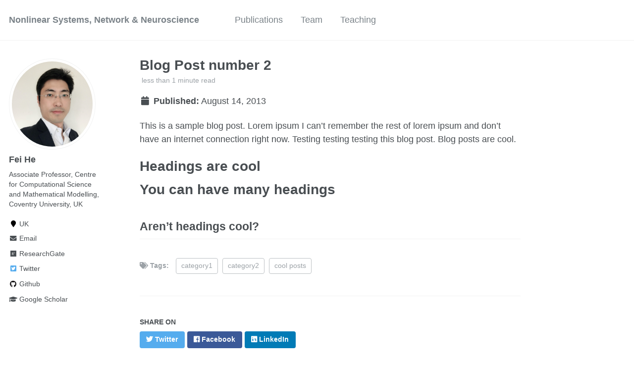

--- FILE ---
content_type: text/html; charset=utf-8
request_url: https://feihelab.github.io/posts/2013/08/blog-post-2/
body_size: 3299
content:
<!doctype html><html lang="en" class="no-js"><head><meta charset="utf-8"> <!-- begin SEO --><title>Blog Post number 2 - Nonlinear Systems, Network &amp; Neuroscience</title><meta property="og:locale" content="en-US"><meta property="og:site_name" content="Nonlinear Systems, Network & Neuroscience"><meta property="og:title" content="Blog Post number 2"><link rel="canonical" href="https://feihelab.github.io/posts/2013/08/blog-post-2/"><meta property="og:url" content="https://feihelab.github.io/posts/2013/08/blog-post-2/"><meta property="og:description" content="This is a sample blog post. Lorem ipsum I can’t remember the rest of lorem ipsum and don’t have an internet connection right now. Testing testing testing this blog post. Blog posts are cool."><meta property="og:type" content="article"><meta property="article:published_time" content="2013-08-14T00:00:00-07:00"> <script type="application/ld+json"> { "@context" : "http://schema.org", "@type" : "Person", "name" : "Fei He", "url" : "https://feihelab.github.io", "sameAs" : null } </script> <!-- end SEO --><link href="https://feihelab.github.io/feed.xml" type="application/atom+xml" rel="alternate" title="Nonlinear Systems, Network & Neuroscience Feed"> <!-- http://t.co/dKP3o1e --><meta name="HandheldFriendly" content="True"><meta name="MobileOptimized" content="320"><meta name="viewport" content="width=device-width, initial-scale=1.0"> <script> document.documentElement.className = document.documentElement.className.replace(/\bno-js\b/g, '') + ' js '; </script> <!-- For all browsers --><link rel="stylesheet" href="https://feihelab.github.io/assets/css/main.css"><meta http-equiv="cleartype" content="on"> <!-- --> <!-- start custom head snippets --> <!--<link rel="apple-touch-icon" sizes="57x57" href="https://feihelab.github.io/images/apple-touch-icon-57x57.png?v=M44lzPylqQ"> --> <!--<link rel="apple-touch-icon" sizes="60x60" href="https://feihelab.github.io/images/apple-touch-icon-60x60.png?v=M44lzPylqQ"> --> <!--<link rel="apple-touch-icon" sizes="72x72" href="https://feihelab.github.io/images/apple-touch-icon-72x72.png?v=M44lzPylqQ"> --> <!--<link rel="apple-touch-icon" sizes="76x76" href="https://feihelab.github.io/images/apple-touch-icon-76x76.png?v=M44lzPylqQ"> --> <!--<link rel="apple-touch-icon" sizes="114x114" href="https://feihelab.github.io/images/apple-touch-icon-114x114.png?v=M44lzPylqQ"> --> <!--<link rel="apple-touch-icon" sizes="120x120" href="https://feihelab.github.io/images/apple-touch-icon-120x120.png?v=M44lzPylqQ"> --> <!--<link rel="apple-touch-icon" sizes="144x144" href="https://feihelab.github.io/images/apple-touch-icon-144x144.png?v=M44lzPylqQ"> --> <!--<link rel="apple-touch-icon" sizes="152x152" href="https://feihelab.github.io/images/apple-touch-icon-152x152.png?v=M44lzPylqQ"> --> <!--<link rel="apple-touch-icon" sizes="180x180" href="https://feihelab.github.io/images/apple-touch-icon-180x180.png?v=M44lzPylqQ"> --> <!--<link rel="icon" type="image/png" href="https://feihelab.github.io/images/favicon-32x32.png?v=M44lzPylqQ" sizes="32x32"> --> <!--<link rel="icon" type="image/png" href="https://feihelab.github.io/images/android-chrome-192x192.png?v=M44lzPylqQ" sizes="192x192"> --> <!--<link rel="icon" type="image/png" href="https://feihelab.github.io/images/favicon-96x96.png?v=M44lzPylqQ" sizes="96x96"> --> <!--<link rel="icon" type="image/png" href="https://feihelab.github.io/images/favicon-16x16.png?v=M44lzPylqQ" sizes="16x16"> --> <!--<link rel="manifest" href="https://feihelab.github.io/images/manifest.json?v=M44lzPylqQ"> --> <!--<link rel="mask-icon" href="https://feihelab.github.io/images/safari-pinned-tab.svg?v=M44lzPylqQ" color="#000000"> --> <!--<meta name="msapplication-TileColor" content="#000000"> --> <!--<meta name="msapplication-TileImage" content="https://feihelab.github.io/images/mstile-144x144.png?v=M44lzPylqQ"> --> <!--<meta name="msapplication-TileImage" content="https://feihelab.github.io/images/mstile-150x150.png?v=M44lzPylqQ"> --> <!--<meta name="msapplication-config" content="https://feihelab.github.io/images/browserconfig.xml?v=M44lzPylqQ"> --><meta name="msapplication-TileImage" content="/images/mstile-150x150.png?v=M44lzPylqQ"><meta name="msapplication-config" content="/images/browserconfig.xml?v=M44lzPylqQ"><meta name="theme-color" content="#ffffff"> <!--<link rel="stylesheet" href="https://feihelab.github.io/assets/css/academicons.css"/> --><link rel="stylesheet" href="/assets/css/academicons.css"/><link rel="apple-touch-icon" sizes="180x180" href="/images/apple-touch-icon.png"><link rel="icon" type="image/png" sizes="32x32" href="/images/favicon-32x32.png"><link rel="icon" type="image/png" sizes="16x16" href="/images/favicon-16x16.png"><link rel="shortcut icon" href="/images/favicon.ico?v=M44lzPylqQ"><link rel="manifest" href="/images/site.webmanifest"><link rel="mask-icon" href="/images/safari-pinned-tab.svg" color="#5bbad5"><meta name="msapplication-TileColor" content="#da532c"> <script type="text/x-mathjax-config"> MathJax.Hub.Config({ TeX: { equationNumbers: { autoNumber: "all" } } }); </script> <script type="text/x-mathjax-config"> MathJax.Hub.Config({ tex2jax: { inlineMath: [ ['$','$'], ["\\(","\\)"] ], processEscapes: true } }); </script> <script src='https://cdnjs.cloudflare.com/ajax/libs/mathjax/2.7.4/latest.js?config=TeX-MML-AM_CHTML' async></script> <!-- end custom head snippets --></head><body> <!--[if lt IE 9]><div class="notice--danger align-center" style="margin: 0;">You are using an <strong>outdated</strong> browser. Please <a href="http://browsehappy.com/">upgrade your browser</a> to improve your experience.</div><![endif]--><div class="masthead"><div class="masthead__inner-wrap"><div class="masthead__menu"><nav id="site-nav" class="greedy-nav"> <button><div class="navicon"></div></button><ul class="visible-links"><li class="masthead__menu-item masthead__menu-item--lg"><a href="https://feihelab.github.io/">Nonlinear Systems, Network & Neuroscience</a></li><li class="masthead__menu-item"><a href="https://feihelab.github.io/publications/">Publications</a></li><li class="masthead__menu-item"><a href="https://feihelab.github.io/portfolio/">Team</a></li><li class="masthead__menu-item"><a href="https://feihelab.github.io/teaching/">Teaching</a></li></ul><ul class="hidden-links hidden"></ul></nav></div></div></div><div id="main" role="main"><div class="sidebar sticky"><div itemscope itemtype="http://schema.org/Person"><div class="author__avatar"> <img src="https://feihelab.github.io/images/FH1_profile.jpg" class="author__avatar" alt="Fei He"></div><div class="author__content"><h3 class="author__name">Fei He</h3><p class="author__bio">Associate Professor, Centre for Computational Science and Mathematical Modelling, Coventry University, UK</p></div><div class="author__urls-wrapper"> <button class="btn btn--inverse">Follow</button><ul class="author__urls social-icons"><li><i class="fa fa-fw fa-map-marker" aria-hidden="true"></i> UK</li><li><a href="mailto:fei.he@coventry.ac.uk"><i class="fas fa-fw fa-envelope" aria-hidden="true"></i> Email</a></li><li><a href="https://www.researchgate.net/profile/Fei-He"><i class="fab fa-fw fa-researchgate" aria-hidden="true"></i> ResearchGate</a></li><li><a href="https://twitter.com/FeiHeUK"><i class="fab fa-fw fa-twitter-square" aria-hidden="true"></i> Twitter</a></li><li><a href="https://github.com/feihelab"><i class="fab fa-fw fa-github" aria-hidden="true"></i> Github</a></li><li><a href="https://scholar.google.co.uk/citations?user=i2pISu4AAAAJ&hl=en"><i class="fas fa-fw fa-graduation-cap"></i> Google Scholar</a></li></ul></div></div></div><article class="page" itemscope itemtype="http://schema.org/CreativeWork"><meta itemprop="headline" content="Blog Post number 2"><meta itemprop="description" content="This is a sample blog post. Lorem ipsum I can’t remember the rest of lorem ipsum and don’t have an internet connection right now. Testing testing testing this blog post. Blog posts are cool."><meta itemprop="datePublished" content="August 14, 2013"><div class="page__inner-wrap"><header><h1 class="page__title" itemprop="headline">Blog Post number 2</h1><p class="page__meta"><i class="fa fa-clock-o" aria-hidden="true"></i> less than 1 minute read</p><p class="page__date"><strong><i class="fa fa-fw fa-calendar" aria-hidden="true"></i> Published:</strong> <time datetime="2013-08-14T00:00:00-07:00">August 14, 2013</time></p></header><section class="page__content" itemprop="text"><p>This is a sample blog post. Lorem ipsum I can’t remember the rest of lorem ipsum and don’t have an internet connection right now. Testing testing testing this blog post. Blog posts are cool.</p><h1 id="headings-are-cool">Headings are cool</h1><h1 id="you-can-have-many-headings">You can have many headings</h1><h2 id="arent-headings-cool">Aren’t headings cool?</h2></section><footer class="page__meta"><p class="page__taxonomy"> <strong><i class="fa fa-fw fa-tags" aria-hidden="true"></i> Tags: </strong> <span itemprop="keywords"> <a href="https://feihelab.github.io/tags/#category1" class="page__taxonomy-item" rel="tag">category1</a><span class="sep">, </span> <a href="https://feihelab.github.io/tags/#category2" class="page__taxonomy-item" rel="tag">category2</a><span class="sep">, </span> <a href="https://feihelab.github.io/tags/#cool-posts" class="page__taxonomy-item" rel="tag">cool posts</a> </span></p></footer><section class="page__share"><h4 class="page__share-title">Share on</h4><a href="https://twitter.com/intent/tweet?text=https://feihelab.github.io/posts/2013/08/blog-post-2/" class="btn btn--twitter" title="Share on Twitter"><i class="fab fa-twitter" aria-hidden="true"></i><span> Twitter</span></a> <a href="https://www.facebook.com/sharer/sharer.php?u=https://feihelab.github.io/posts/2013/08/blog-post-2/" class="btn btn--facebook" title="Share on Facebook"><i class="fab fa-facebook" aria-hidden="true"></i><span> Facebook</span></a> <a href="https://www.linkedin.com/shareArticle?mini=true&url=https://feihelab.github.io/posts/2013/08/blog-post-2/" class="btn btn--linkedin" title="Share on LinkedIn"><i class="fab fa-linkedin" aria-hidden="true"></i><span> LinkedIn</span></a></section><nav class="pagination"> <a href="https://feihelab.github.io/posts/2012/08/blog-post-1/" class="pagination--pager" title="Blog Post number 1 ">Previous</a> <a href="https://feihelab.github.io/posts/2014/08/blog-post-3/" class="pagination--pager" title="Blog Post number 3 ">Next</a></nav></div></article><div class="page__related"><h4 class="page__related-title">You May Also Enjoy</h4><div class="grid__wrapper"><div class="grid__item"><article class="archive__item" itemscope itemtype="http://schema.org/CreativeWork"><h2 class="archive__item-title" itemprop="headline"> <a href="https://feihelab.github.io/posts/2012/08/blog-post-4/" rel="permalink">Future Blog Post </a></h2><p class="page__meta"><i class="fa fa-clock-o" aria-hidden="true"></i> less than 1 minute read</p><p class="page__date"><strong><i class="fa fa-fw fa-calendar" aria-hidden="true"></i> Published:</strong> <time datetime="2199-01-01T00:00:00-08:00">January 01, 2199</time></p><p class="archive__item-excerpt" itemprop="description"><p>This post will show up by default. To disable scheduling of future posts, edit <code class="language-plaintext highlighter-rouge">config.yml</code> and set <code class="language-plaintext highlighter-rouge">future: false</code>.</p></p></article></div><div class="grid__item"><article class="archive__item" itemscope itemtype="http://schema.org/CreativeWork"><h2 class="archive__item-title" itemprop="headline"> <a href="https://feihelab.github.io/posts/2012/08/blog-post-4/" rel="permalink">Blog Post number 4 </a></h2><p class="page__meta"><i class="fa fa-clock-o" aria-hidden="true"></i> less than 1 minute read</p><p class="page__date"><strong><i class="fa fa-fw fa-calendar" aria-hidden="true"></i> Published:</strong> <time datetime="2015-08-14T00:00:00-07:00">August 14, 2015</time></p><p class="archive__item-excerpt" itemprop="description"><p>This is a sample blog post. Lorem ipsum I can’t remember the rest of lorem ipsum and don’t have an internet connection right now. Testing testing testing this blog post. Blog posts are cool.</p></p></article></div><div class="grid__item"><article class="archive__item" itemscope itemtype="http://schema.org/CreativeWork"><h2 class="archive__item-title" itemprop="headline"> <a href="https://feihelab.github.io/posts/2014/08/blog-post-3/" rel="permalink">Blog Post number 3 </a></h2><p class="page__meta"><i class="fa fa-clock-o" aria-hidden="true"></i> less than 1 minute read</p><p class="page__date"><strong><i class="fa fa-fw fa-calendar" aria-hidden="true"></i> Published:</strong> <time datetime="2014-08-14T00:00:00-07:00">August 14, 2014</time></p><p class="archive__item-excerpt" itemprop="description"><p>This is a sample blog post. Lorem ipsum I can’t remember the rest of lorem ipsum and don’t have an internet connection right now. Testing testing testing this blog post. Blog posts are cool.</p></p></article></div><div class="grid__item"><article class="archive__item" itemscope itemtype="http://schema.org/CreativeWork"><h2 class="archive__item-title" itemprop="headline"> <a href="https://feihelab.github.io/posts/2012/08/blog-post-1/" rel="permalink">Blog Post number 1 </a></h2><p class="page__meta"><i class="fa fa-clock-o" aria-hidden="true"></i> less than 1 minute read</p><p class="page__date"><strong><i class="fa fa-fw fa-calendar" aria-hidden="true"></i> Published:</strong> <time datetime="2012-08-14T00:00:00-07:00">August 14, 2012</time></p><p class="archive__item-excerpt" itemprop="description"><p>This is a sample blog post. Lorem ipsum I can’t remember the rest of lorem ipsum and don’t have an internet connection right now. Testing testing testing this blog post. Blog posts are cool.</p></p></article></div></div></div></div><div class="page__footer"><footer> <!-- start custom footer snippets --> <a href="/sitemap/">Sitemap</a> <!-- end custom footer snippets --><div class="page__footer-follow"><ul class="social-icons"><li><strong>Follow:</strong></li><li><a href="http://github.com/feihelab"><i class="fab fa-github" aria-hidden="true"></i> GitHub</a></li><li><a href="https://feihelab.github.io/feed.xml"><i class="fa fa-fw fa-rss-square" aria-hidden="true"></i> Feed</a></li></ul></div><div class="page__footer-copyright">&copy; 2025 Fei He. Powered by <a href="http://jekyllrb.com" rel="nofollow">Jekyll</a> &amp; <a href="https://github.com/academicpages/academicpages.github.io">AcademicPages</a>, a fork of <a href="https://mademistakes.com/work/minimal-mistakes-jekyll-theme/" rel="nofollow">Minimal Mistakes</a>.</div></footer></div><script src="https://feihelab.github.io/assets/js/main.min.js"></script> <!-- start custom analytics snippet --> <!-- Global site tag (gtag.js) - Google Analytics --> <script async src="https://www.googletagmanager.com/gtag/js?id=G-QDH7V8YZHB"></script> <script> window.dataLayer = window.dataLayer || []; function gtag(){dataLayer.push(arguments);} gtag('js', new Date()); gtag('config', 'G-QDH7V8YZHB'); </script> <!-- end custom analytics snippet --></body></html>
